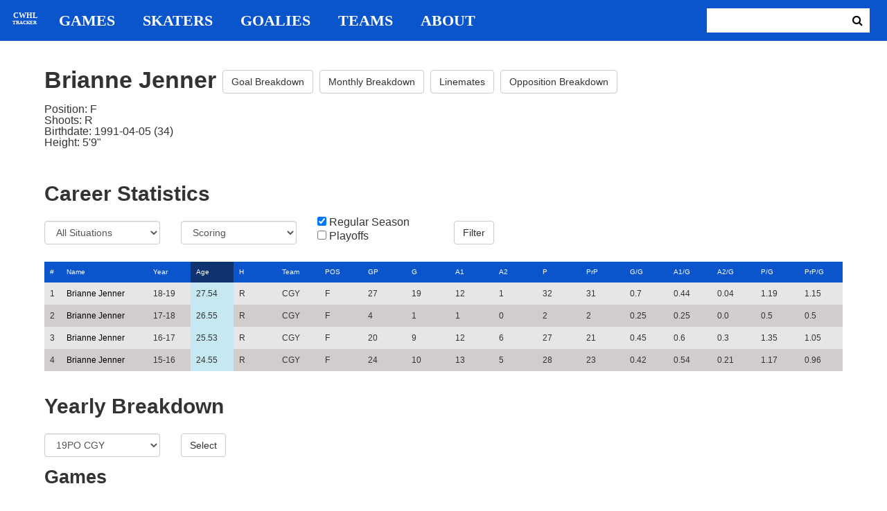

--- FILE ---
content_type: text/html; charset=utf-8
request_url: https://cwhl-tracker.herokuapp.com/players/61?column=season_age&direction=desc&game_column=game_name&game_direction=asc&on_ice_column=game_id&on_ice_direction=desc&penalty_column=description&penalty_direction=desc
body_size: 21626
content:
<!DOCTYPE html>
<html>
  <head>
      <!-- Global site tag (gtag.js) - Google Analytics -->
      <script async src="https://www.googletagmanager.com/gtag/js?id=UA-125940583-1"></script>
      <script>
        window.dataLayer = window.dataLayer || [];
        function gtag(){dataLayer.push(arguments);}
        gtag('js', new Date());

        gtag('config', 'UA-125940583-1');
      </script>

    <title>CWHL Tracker | Brianne Jenner</title>
    <link rel="shortcut icon" type="image/x-icon" href="/assets/favicon-bcbbeca94de2740672c9d4dcdefc5d9947abf2aae1de71bcd506932803118796.ico" />
    <meta name="viewport" content="width=device-width, initial-scale=1">
    <meta name="description" content="CWHL Tracker is a one stop website for your CWHL statistical needs.  We provide advanced filtering, rate stats, situational goal breakdowns and more!  AHL Tracker is truly the best way to consume advanced AHL stats.">
    <meta name="csrf-param" content="authenticity_token" />
<meta name="csrf-token" content="xWy4GdpawRd5OUFgzSFl5KniMSCkaO0YtbPqZigMxoIaRmIlt9v8iEedfI1hejeJMDEqiJy7QT6E5/uvsTP0JQ==" />

    <link rel="stylesheet" media="all" href="/assets/application-2a291f0c64b9159501355acaac6801e23040a65368e1c581a4a39368394f4b55.css" data-turbolinks-track="reload" />
    <script src="/assets/application-47da151a36708e10f200455ad6825be6d97add755f530d48605613c30f5609ea.js" data-turbolinks-track="reload"></script>

  </head>

  <body>
	  <div class="site-container">

	  	<header class="header">
  <nav class="nav-container">
    <input type="checkbox" id="mobile-menu" class="mobile-menu-check">
    <label class="show-mobile-menu" for="mobile-menu">
      <i class="fa fa-bars"></i>
    </label>
    <a class="mobile-logo" href="/">
      <svg id="mobile-logo" width="45px" height="45px" viewBox="0 0 101 101" version="1.1" xmlns="http://www.w3.org/2000/svg" xmlns:xlink="http://www.w3.org/1999/xlink">
          <g id="mobile-Page-1" stroke="none" stroke-width="1" fill="none" fill-rule="evenodd">
            <g id="mobile-Group-3" transform="translate(5.000000, 5.000000)">
                <text id="mobile-CWHL" fill="#FFFFFF" font-family="Silom" font-size="24" font-weight="bold" line-spacing="16">
                    <tspan x="12" y="43">CWHL</tspan>
                </text>
                <text id="mobile-Tracker" fill="#FFFFFF" font-family="Silom" font-size="16" font-weight="bold" line-spacing="16">
                    <tspan x="13" y="62">Tracker</tspan>
                </text>
            </g>
          </g>
      </svg>
</a>    <div class="nav-links">
      <a class="header-logo" href="/">
        <svg id="logo" width="45px" height="45px" viewBox="0 0 101 101" version="1.1" xmlns="http://www.w3.org/2000/svg" xmlns:xlink="http://www.w3.org/1999/xlink">
            <g id="Page-1" stroke="none" stroke-width="1" fill="none" fill-rule="evenodd">
              <g id="Group-3" transform="translate(5.000000, 5.000000)">
                  <text id="CWHL" fill="#FFFFFF" font-family="Silom" font-size="24" font-weight="bold" line-spacing="16">
                      <tspan x="15" y="43">CWHL</tspan>
                  </text>
                  <text id="Tracker" fill="#FFFFFF" font-family="Silom" font-size="16" font-weight="bold" line-spacing="16">
                      <tspan x="13" y="62">Tracker</tspan>
                  </text>
              </g>
            </g>
        </svg>
</a>
      <a class="nav-link" href="/games">Games</a>
      <a class="nav-link" href="/skaters">Skaters</a>
      <a class="nav-link" href="/goalies">Goalies</a>
      <a class="nav-link" href="/teams">Teams</a>
      <a class="nav-link" href="/about">About</a>
    </div>

    <form class="nav-form" action="/search" accept-charset="UTF-8" method="get"><input name="utf8" type="hidden" value="&#x2713;" />
      <input type="text" name="search_bar" id="search_bar" class="nav-search" />
  		<button name="button" type="submit" class="search-button">
        <i class="fa fa-search"></i>
</button></form>
  </nav>
</header>


	  	<div class="content-container">
	  		<div class="player-info">
	<h1>
		Brianne Jenner
		<a class="btn btn-default" href="/players/61/goal_breakdown">Goal Breakdown</a>
		<a class="btn btn-default" href="/players/61/monthly_breakdown">Monthly Breakdown</a>
		<a class="btn btn-default" href="/players/61/linemates">Linemates</a>
		<a class="btn btn-default" href="/players/61/opposition_breakdown">Opposition Breakdown</a>
	</h1>
	<ul class="bio-list">
		<li>Position: F</li>
		<li>Shoots: R</li>
		<li>Birthdate: 1991-04-05 (34)</li>
		<li>Height: 5&#39;9&quot;</li>
	</ul>
</div>

<h2>Career Statistics</h2>
	<div class="player-show-statistics-form">
		<form action="/players/61" accept-charset="UTF-8" method="get"><input name="utf8" type="hidden" value="&#x2713;" />
			<div class="row">
				<div class="col-md-2">
					<select name="situation" id="situation" class="form-control"><option selected="selected" value="All Situations">All Situations</option>
<option value="Even Strength">Even Strength</option>
<option value="Powerplay">Powerplay</option>
<option value="Shorthanded">Shorthanded</option>
<option value="Penalty Shot">Penalty Shot</option>
<option value="Shootout">Shootout</option>
<option value="Empty Net">Empty Net</option></select>
				</div>
				<div class="col-md-2">
					<select name="report" id="report" class="form-control"><option selected="selected" value="Scoring">Scoring</option>
<option value="On Ice Breakdown">On Ice Breakdown</option>
<option value="Penalty Breakdown">Penalty Breakdown</option></select>
				</div>
				<div class="col-md-2">
					<input type="checkbox" name="regular" id="regular" value="true" checked="checked" />
					<label for="regular">Regular Season</label> <br>
					<input type="checkbox" name="playoffs" id="playoffs" value="true" />
					<label for="playoffs">Playoffs</label>
				</div>
				<div class="col-md-2"><input type="submit" name="commit" value="Filter" class="filter-button btn btn-default" id="player-filter" data-disable-with="Filter" /></div>
			</div>
</form>	</div>

<div class="table-scroll" id="player-profile-table">
	      <table class="table table-bordered">
  <thead>
    <tr>
      <th class="rank-th">#</th>
      <th class="name-th"><a class=" sort-link" data-remote="true" href="/players/61?column=last_name&amp;direction=asc&amp;game_column=game_name&amp;game_direction=asc&amp;on_ice_column=game_id&amp;on_ice_direction=desc&amp;penalty_column=description&amp;penalty_direction=desc">Name</a></th>
      <th><a class=" sort-link" data-remote="true" href="/players/61?column=season_id&amp;direction=desc&amp;game_column=game_name&amp;game_direction=asc&amp;on_ice_column=game_id&amp;on_ice_direction=desc&amp;penalty_column=description&amp;penalty_direction=desc">Year</a></th>
      <th><a class="active-link sort-link" data-remote="true" href="/players/61?column=season_age&amp;direction=asc&amp;game_column=game_name&amp;game_direction=asc&amp;on_ice_column=game_id&amp;on_ice_direction=desc&amp;penalty_column=description&amp;penalty_direction=desc">Age</a></th>
      <th><a class=" sort-link" data-remote="true" href="/players/61?column=shoots&amp;direction=desc&amp;game_column=game_name&amp;game_direction=asc&amp;on_ice_column=game_id&amp;on_ice_direction=desc&amp;penalty_column=description&amp;penalty_direction=desc">H</a></th>
      <th><a class=" sort-link" data-remote="true" href="/players/61?column=team_id&amp;direction=desc&amp;game_column=game_name&amp;game_direction=asc&amp;on_ice_column=game_id&amp;on_ice_direction=desc&amp;penalty_column=description&amp;penalty_direction=desc">Team</a></th>
      <th><a class=" sort-link" data-remote="true" href="/players/61?column=position&amp;direction=desc&amp;game_column=game_name&amp;game_direction=asc&amp;on_ice_column=game_id&amp;on_ice_direction=desc&amp;penalty_column=description&amp;penalty_direction=desc">POS</a></th>
      <th><a class=" sort-link" data-remote="true" href="/players/61?column=games_played&amp;direction=desc&amp;game_column=game_name&amp;game_direction=asc&amp;on_ice_column=game_id&amp;on_ice_direction=desc&amp;penalty_column=description&amp;penalty_direction=desc">GP</a></th>
      <th><a class=" sort-link" data-remote="true" href="/players/61?column=goals&amp;direction=desc&amp;game_column=game_name&amp;game_direction=asc&amp;on_ice_column=game_id&amp;on_ice_direction=desc&amp;penalty_column=description&amp;penalty_direction=desc">G</a></th>
      <th><a class=" sort-link" data-remote="true" href="/players/61?column=a1&amp;direction=desc&amp;game_column=game_name&amp;game_direction=asc&amp;on_ice_column=game_id&amp;on_ice_direction=desc&amp;penalty_column=description&amp;penalty_direction=desc">A1</a></th>
      <th><a class=" sort-link" data-remote="true" href="/players/61?column=a2&amp;direction=desc&amp;game_column=game_name&amp;game_direction=asc&amp;on_ice_column=game_id&amp;on_ice_direction=desc&amp;penalty_column=description&amp;penalty_direction=desc">A2</a></th>
      <th><a class=" sort-link" data-remote="true" href="/players/61?column=points&amp;direction=desc&amp;game_column=game_name&amp;game_direction=asc&amp;on_ice_column=game_id&amp;on_ice_direction=desc&amp;penalty_column=description&amp;penalty_direction=desc">P</a></th>
      <th><a class=" sort-link" data-remote="true" href="/players/61?column=pr_points&amp;direction=desc&amp;game_column=game_name&amp;game_direction=asc&amp;on_ice_column=game_id&amp;on_ice_direction=desc&amp;penalty_column=description&amp;penalty_direction=desc">PrP</a></th>
      <th><a class=" sort-link" data-remote="true" href="/players/61?column=goals_pg&amp;direction=desc&amp;game_column=game_name&amp;game_direction=asc&amp;on_ice_column=game_id&amp;on_ice_direction=desc&amp;penalty_column=description&amp;penalty_direction=desc">G/G</a></th>
      <th><a class=" sort-link" data-remote="true" href="/players/61?column=a1_pg&amp;direction=desc&amp;game_column=game_name&amp;game_direction=asc&amp;on_ice_column=game_id&amp;on_ice_direction=desc&amp;penalty_column=description&amp;penalty_direction=desc">A1/G</a></th>
      <th><a class=" sort-link" data-remote="true" href="/players/61?column=a2_pg&amp;direction=desc&amp;game_column=game_name&amp;game_direction=asc&amp;on_ice_column=game_id&amp;on_ice_direction=desc&amp;penalty_column=description&amp;penalty_direction=desc">A2/G</a></th>
      <th><a class=" sort-link" data-remote="true" href="/players/61?column=points_pg&amp;direction=desc&amp;game_column=game_name&amp;game_direction=asc&amp;on_ice_column=game_id&amp;on_ice_direction=desc&amp;penalty_column=description&amp;penalty_direction=desc">P/G</a></th>
      <th><a class=" sort-link" data-remote="true" href="/players/61?column=pr_points_pg&amp;direction=desc&amp;game_column=game_name&amp;game_direction=asc&amp;on_ice_column=game_id&amp;on_ice_direction=desc&amp;penalty_column=description&amp;penalty_direction=desc">PrP/G</a></th>
    </tr>
  </thead>
  <tbody>
      <tr>
        <td class="rank-tb">1</td>
        <td class="name-tb"><a href="/players/61">Brianne Jenner</a></td>
        <td>18-19</td>
        <td>27.54</td>
        <td>R</td>
        <td>CGY</td>
        <td>F</td>
        <td>27</td>
        <td>19</td>
        <td>12</td>
        <td>1</td>
        <td>32</td>
        <td>31</td>
        <td>0.7</td>
        <td>0.44</td>
        <td>0.04</td>
        <td>1.19</td>
        <td>1.15</td>
      </tr>
      <tr>
        <td class="rank-tb">2</td>
        <td class="name-tb"><a href="/players/61">Brianne Jenner</a></td>
        <td>17-18</td>
        <td>26.55</td>
        <td>R</td>
        <td>CGY</td>
        <td>F</td>
        <td>4</td>
        <td>1</td>
        <td>1</td>
        <td>0</td>
        <td>2</td>
        <td>2</td>
        <td>0.25</td>
        <td>0.25</td>
        <td>0.0</td>
        <td>0.5</td>
        <td>0.5</td>
      </tr>
      <tr>
        <td class="rank-tb">3</td>
        <td class="name-tb"><a href="/players/61">Brianne Jenner</a></td>
        <td>16-17</td>
        <td>25.53</td>
        <td>R</td>
        <td>CGY</td>
        <td>F</td>
        <td>20</td>
        <td>9</td>
        <td>12</td>
        <td>6</td>
        <td>27</td>
        <td>21</td>
        <td>0.45</td>
        <td>0.6</td>
        <td>0.3</td>
        <td>1.35</td>
        <td>1.05</td>
      </tr>
      <tr>
        <td class="rank-tb">4</td>
        <td class="name-tb"><a href="/players/61">Brianne Jenner</a></td>
        <td>15-16</td>
        <td>24.55</td>
        <td>R</td>
        <td>CGY</td>
        <td>F</td>
        <td>24</td>
        <td>10</td>
        <td>13</td>
        <td>5</td>
        <td>28</td>
        <td>23</td>
        <td>0.42</td>
        <td>0.54</td>
        <td>0.21</td>
        <td>1.17</td>
        <td>0.96</td>
      </tr>
  </tbody>
</table>




</div>

<h2>Yearly Breakdown</h2>
<div class="game-by-game-form">
	<form action="/players/61" accept-charset="UTF-8" method="get"><input name="utf8" type="hidden" value="&#x2713;" />
		<div class="row">
			<div class="col-md-2"><select name="season" id="season" class="form-control"><option selected="selected" value="27">19PO CGY</option>
<option value="22">18-19 CGY</option>
<option value="19">18PO CGY</option>
<option value="18">17-18 CGY</option>
<option value="17">17PO CGY</option>
<option value="15">16-17 CGY</option>
<option value="12">16PO CGY</option>
<option value="11">15-16 CGY</option></select></div>
			<div class="col-md-1"><input type="submit" name="commit" value="Select" class="year-filter-button btn btn-default" data-disable-with="Select" /></div>
		</div>
</form></div>

<h3>Games</h3>
<div class="table-scroll player-game-breakdown" id="player-game-breakdown">
	  <table class="table table-bordered">
  <thead>
    <tr>
      <th class="rank-th">#</th>
      <th class="name-th"><a class="active-link sort-link" data-remote="true" href="/players/61?column=season_age&amp;direction=desc&amp;game_column=game_name&amp;game_direction=desc&amp;on_ice_column=game_id&amp;on_ice_direction=desc&amp;penalty_column=description&amp;penalty_direction=desc">Game</a></th>
      <th><a class=" sort-link" data-remote="true" href="/players/61?column=season_age&amp;direction=desc&amp;game_column=game_date&amp;game_direction=desc&amp;on_ice_column=game_id&amp;on_ice_direction=desc&amp;penalty_column=description&amp;penalty_direction=desc">Date</a></th>
      <th><a class=" sort-link" data-remote="true" href="/players/61?column=season_age&amp;direction=desc&amp;game_column=goals&amp;game_direction=desc&amp;on_ice_column=game_id&amp;on_ice_direction=desc&amp;penalty_column=description&amp;penalty_direction=desc">G</a></th>
      <th><a class=" sort-link" data-remote="true" href="/players/61?column=season_age&amp;direction=desc&amp;game_column=a1&amp;game_direction=desc&amp;on_ice_column=game_id&amp;on_ice_direction=desc&amp;penalty_column=description&amp;penalty_direction=desc">A1</a></th>
      <th><a class=" sort-link" data-remote="true" href="/players/61?column=season_age&amp;direction=desc&amp;game_column=a2&amp;game_direction=desc&amp;on_ice_column=game_id&amp;on_ice_direction=desc&amp;penalty_column=description&amp;penalty_direction=desc">A2</a></th>
      <th><a class=" sort-link" data-remote="true" href="/players/61?column=season_age&amp;direction=desc&amp;game_column=points&amp;game_direction=desc&amp;on_ice_column=game_id&amp;on_ice_direction=desc&amp;penalty_column=description&amp;penalty_direction=desc">P</a></th>
    </tr>
  </thead>
  <tbody>
      <tr>
        <td class="rank-tb">1</td>
        <td class="name-tb"><a href="/games/794">TOR @ CGY</a></td>
        <td>2019/03/08</td>
        <td>0</td>
        <td>0</td>
        <td>0</td>
        <td>0</td>
      </tr>
      <tr>
        <td class="rank-tb">2</td>
        <td class="name-tb"><a href="/games/795">TOR @ CGY</a></td>
        <td>2019/03/09</td>
        <td>1</td>
        <td>0</td>
        <td>0</td>
        <td>1</td>
      </tr>
      <tr>
        <td class="rank-tb">3</td>
        <td class="name-tb"><a href="/games/796">TOR @ CGY</a></td>
        <td>2019/03/10</td>
        <td>1</td>
        <td>0</td>
        <td>0</td>
        <td>1</td>
      </tr>
  </tbody>
</table>


</div>

<h3>Penalties</h3>
<div class="table-scroll player-penalty-breakdown" id="player-penalty-breakdown">
	<table class="table table-bordered">
  <thead>
    <tr>
      <th class="rank-th">#</th>
      <th class="name-th"><a class=" sort-link" data-remote="true" href="/players/61?column=season_age&amp;direction=desc&amp;game_column=game_name&amp;game_direction=asc&amp;on_ice_column=game_id&amp;on_ice_direction=desc&amp;penalty_column=game_name&amp;penalty_direction=desc">Game</a></th>
      <th><a class=" sort-link" data-remote="true" href="/players/61?column=season_age&amp;direction=desc&amp;game_column=game_name&amp;game_direction=asc&amp;on_ice_column=game_id&amp;on_ice_direction=desc&amp;penalty_column=game_date&amp;penalty_direction=desc">Date</a></th>
      <th><a class="active-link sort-link" data-remote="true" href="/players/61?column=season_age&amp;direction=desc&amp;game_column=game_name&amp;game_direction=asc&amp;on_ice_column=game_id&amp;on_ice_direction=desc&amp;penalty_column=description&amp;penalty_direction=asc">Description</a></th>
      <th><a class=" sort-link" data-remote="true" href="/players/61?column=season_age&amp;direction=desc&amp;game_column=game_name&amp;game_direction=asc&amp;on_ice_column=game_id&amp;on_ice_direction=desc&amp;penalty_column=duration&amp;penalty_direction=desc">Duration</a></th>
    </tr>
  </thead>
  <tbody>
  </tbody>
</table>

</div>

	<h3>On Ice Goal Events</h3>
	<div class="table-scroll player-on-ice-events" id="player-on-ice-events">
		<table class="table table-bordered">
  <thead>
    <tr>
      <th class="rank-th">#</th>
      <th class="name-th"><a class="active-link sort-link" data-remote="true" href="/players/61?column=season_age&amp;direction=desc&amp;game_column=game_name&amp;game_direction=asc&amp;on_ice_column=game_id&amp;on_ice_direction=asc&amp;penalty_column=description&amp;penalty_direction=desc">GameID</a></th>
      <th><a class=" sort-link" data-remote="true" href="/players/61?column=season_age&amp;direction=desc&amp;game_column=game_name&amp;game_direction=asc&amp;on_ice_column=game_date&amp;on_ice_direction=desc&amp;penalty_column=description&amp;penalty_direction=desc">Date</a></th>
      <th><a class=" sort-link" data-remote="true" href="/players/61?column=season_age&amp;direction=desc&amp;game_column=game_name&amp;game_direction=asc&amp;on_ice_column=on_scoring_team&amp;on_ice_direction=desc&amp;penalty_column=description&amp;penalty_direction=desc">Result</a></th>
      <th><a class=" sort-link" data-remote="true" href="/players/61?column=season_age&amp;direction=desc&amp;game_column=game_name&amp;game_direction=asc&amp;on_ice_column=period&amp;on_ice_direction=desc&amp;penalty_column=description&amp;penalty_direction=desc">Period</a></th>
      <th><a class=" sort-link" data-remote="true" href="/players/61?column=season_age&amp;direction=desc&amp;game_column=game_name&amp;game_direction=asc&amp;on_ice_column=time&amp;on_ice_direction=desc&amp;penalty_column=description&amp;penalty_direction=desc">Time</a></th>
      <th><a class=" sort-link" data-remote="true" href="/players/61?column=season_age&amp;direction=desc&amp;game_column=game_name&amp;game_direction=asc&amp;on_ice_column=teammate_count&amp;on_ice_direction=desc&amp;penalty_column=description&amp;penalty_direction=desc">Teammates</a></th>
      <th><a class=" sort-link" data-remote="true" href="/players/61?column=season_age&amp;direction=desc&amp;game_column=game_name&amp;game_direction=asc&amp;on_ice_column=opposing_skaters_count&amp;on_ice_direction=desc&amp;penalty_column=description&amp;penalty_direction=desc">Opponents</a></th>
    </tr>
  </thead>
  <tbody>
      <tr>
        <td class="rank-tb">1</td>
        <td class="name-tb"><a href="/games/796">TOR @ CGY</a></td>
        <td>03/10/2019</td>
        <td>GA</td>
        <td>2</td>
        <td>5:35</td>
        <td>5</td>
        <td>5</td>
      </tr>
      <tr>
        <td class="rank-tb">2</td>
        <td class="name-tb"><a href="/games/796">TOR @ CGY</a></td>
        <td>03/10/2019</td>
        <td>GF</td>
        <td>2</td>
        <td>17:20</td>
        <td>5</td>
        <td>5</td>
      </tr>
      <tr>
        <td class="rank-tb">3</td>
        <td class="name-tb"><a href="/games/795">TOR @ CGY</a></td>
        <td>03/09/2019</td>
        <td>GF</td>
        <td>3</td>
        <td>13:46</td>
        <td>5</td>
        <td>5</td>
      </tr>
      <tr>
        <td class="rank-tb">4</td>
        <td class="name-tb"><a href="/games/795">TOR @ CGY</a></td>
        <td>03/09/2019</td>
        <td>GF</td>
        <td>3</td>
        <td>19:57</td>
        <td>5</td>
        <td>6</td>
      </tr>
      <tr>
        <td class="rank-tb">5</td>
        <td class="name-tb"><a href="/games/794">TOR @ CGY</a></td>
        <td>03/08/2019</td>
        <td>GF</td>
        <td>2</td>
        <td>1:39</td>
        <td>5</td>
        <td>5</td>
      </tr>
      <tr>
        <td class="rank-tb">6</td>
        <td class="name-tb"><a href="/games/794">TOR @ CGY</a></td>
        <td>03/08/2019</td>
        <td>GA</td>
        <td>2</td>
        <td>9:08</td>
        <td>5</td>
        <td>5</td>
      </tr>
  </tbody>
</table>

	</div>

	  	</div>

	  	<footer class="footer">
	  		CWHL Tracker &copy; Jeff Craig 2018
	  	</footer>
    </div>
  </body>
</html>
